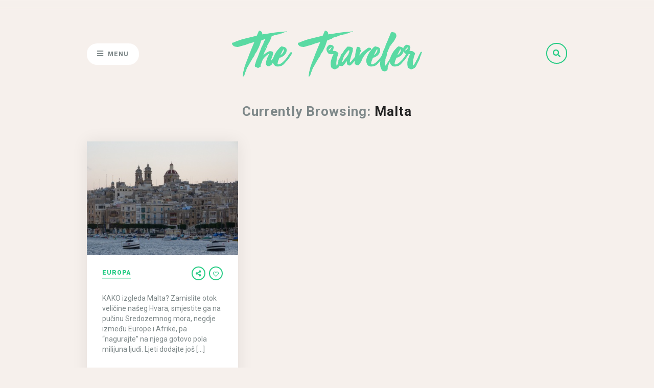

--- FILE ---
content_type: text/html; charset=UTF-8
request_url: https://putopis.net/tag/malta/
body_size: 8166
content:
<!DOCTYPE html>
<html lang="hr">
<head>
	
	<!-- Meta -->
	<meta charset="UTF-8">
	<meta name="viewport" content="width=device-width, initial-scale=1">
	
	<!-- Link -->
	<link rel="profile" href="http://gmpg.org/xfn/11">
	<link rel="pingback" href="https://putopis.net/xmlrpc.php">

	<!-- WP Head -->
	<title>Malta &#8211; Putopis.net &#8211; Krešimir Kovač i Davorka Kovač &#8211; Naša putovanja</title>
<meta name='robots' content='max-image-preview:large' />
<link rel='dns-prefetch' href='//fonts.googleapis.com' />
<link rel="alternate" type="text/calendar" title="Putopis.net - Krešimir Kovač i Davorka Kovač - Naša putovanja &raquo; iCal Feed" href="https://putopis.net/events/?ical=1" />
<script type="text/javascript">
/* <![CDATA[ */
window._wpemojiSettings = {"baseUrl":"https:\/\/s.w.org\/images\/core\/emoji\/15.0.3\/72x72\/","ext":".png","svgUrl":"https:\/\/s.w.org\/images\/core\/emoji\/15.0.3\/svg\/","svgExt":".svg","source":{"concatemoji":"https:\/\/putopis.net\/wp-includes\/js\/wp-emoji-release.min.js?ver=6.5.7"}};
/*! This file is auto-generated */
!function(i,n){var o,s,e;function c(e){try{var t={supportTests:e,timestamp:(new Date).valueOf()};sessionStorage.setItem(o,JSON.stringify(t))}catch(e){}}function p(e,t,n){e.clearRect(0,0,e.canvas.width,e.canvas.height),e.fillText(t,0,0);var t=new Uint32Array(e.getImageData(0,0,e.canvas.width,e.canvas.height).data),r=(e.clearRect(0,0,e.canvas.width,e.canvas.height),e.fillText(n,0,0),new Uint32Array(e.getImageData(0,0,e.canvas.width,e.canvas.height).data));return t.every(function(e,t){return e===r[t]})}function u(e,t,n){switch(t){case"flag":return n(e,"\ud83c\udff3\ufe0f\u200d\u26a7\ufe0f","\ud83c\udff3\ufe0f\u200b\u26a7\ufe0f")?!1:!n(e,"\ud83c\uddfa\ud83c\uddf3","\ud83c\uddfa\u200b\ud83c\uddf3")&&!n(e,"\ud83c\udff4\udb40\udc67\udb40\udc62\udb40\udc65\udb40\udc6e\udb40\udc67\udb40\udc7f","\ud83c\udff4\u200b\udb40\udc67\u200b\udb40\udc62\u200b\udb40\udc65\u200b\udb40\udc6e\u200b\udb40\udc67\u200b\udb40\udc7f");case"emoji":return!n(e,"\ud83d\udc26\u200d\u2b1b","\ud83d\udc26\u200b\u2b1b")}return!1}function f(e,t,n){var r="undefined"!=typeof WorkerGlobalScope&&self instanceof WorkerGlobalScope?new OffscreenCanvas(300,150):i.createElement("canvas"),a=r.getContext("2d",{willReadFrequently:!0}),o=(a.textBaseline="top",a.font="600 32px Arial",{});return e.forEach(function(e){o[e]=t(a,e,n)}),o}function t(e){var t=i.createElement("script");t.src=e,t.defer=!0,i.head.appendChild(t)}"undefined"!=typeof Promise&&(o="wpEmojiSettingsSupports",s=["flag","emoji"],n.supports={everything:!0,everythingExceptFlag:!0},e=new Promise(function(e){i.addEventListener("DOMContentLoaded",e,{once:!0})}),new Promise(function(t){var n=function(){try{var e=JSON.parse(sessionStorage.getItem(o));if("object"==typeof e&&"number"==typeof e.timestamp&&(new Date).valueOf()<e.timestamp+604800&&"object"==typeof e.supportTests)return e.supportTests}catch(e){}return null}();if(!n){if("undefined"!=typeof Worker&&"undefined"!=typeof OffscreenCanvas&&"undefined"!=typeof URL&&URL.createObjectURL&&"undefined"!=typeof Blob)try{var e="postMessage("+f.toString()+"("+[JSON.stringify(s),u.toString(),p.toString()].join(",")+"));",r=new Blob([e],{type:"text/javascript"}),a=new Worker(URL.createObjectURL(r),{name:"wpTestEmojiSupports"});return void(a.onmessage=function(e){c(n=e.data),a.terminate(),t(n)})}catch(e){}c(n=f(s,u,p))}t(n)}).then(function(e){for(var t in e)n.supports[t]=e[t],n.supports.everything=n.supports.everything&&n.supports[t],"flag"!==t&&(n.supports.everythingExceptFlag=n.supports.everythingExceptFlag&&n.supports[t]);n.supports.everythingExceptFlag=n.supports.everythingExceptFlag&&!n.supports.flag,n.DOMReady=!1,n.readyCallback=function(){n.DOMReady=!0}}).then(function(){return e}).then(function(){var e;n.supports.everything||(n.readyCallback(),(e=n.source||{}).concatemoji?t(e.concatemoji):e.wpemoji&&e.twemoji&&(t(e.twemoji),t(e.wpemoji)))}))}((window,document),window._wpemojiSettings);
/* ]]> */
</script>
<style id='wp-emoji-styles-inline-css' type='text/css'>

	img.wp-smiley, img.emoji {
		display: inline !important;
		border: none !important;
		box-shadow: none !important;
		height: 1em !important;
		width: 1em !important;
		margin: 0 0.07em !important;
		vertical-align: -0.1em !important;
		background: none !important;
		padding: 0 !important;
	}
</style>
<link rel='stylesheet' id='wp-block-library-css' href='https://putopis.net/wp-includes/css/dist/block-library/style.min.css?ver=6.5.7' type='text/css' media='all' />
<style id='classic-theme-styles-inline-css' type='text/css'>
/*! This file is auto-generated */
.wp-block-button__link{color:#fff;background-color:#32373c;border-radius:9999px;box-shadow:none;text-decoration:none;padding:calc(.667em + 2px) calc(1.333em + 2px);font-size:1.125em}.wp-block-file__button{background:#32373c;color:#fff;text-decoration:none}
</style>
<style id='global-styles-inline-css' type='text/css'>
body{--wp--preset--color--black: #000000;--wp--preset--color--cyan-bluish-gray: #abb8c3;--wp--preset--color--white: #ffffff;--wp--preset--color--pale-pink: #f78da7;--wp--preset--color--vivid-red: #cf2e2e;--wp--preset--color--luminous-vivid-orange: #ff6900;--wp--preset--color--luminous-vivid-amber: #fcb900;--wp--preset--color--light-green-cyan: #7bdcb5;--wp--preset--color--vivid-green-cyan: #00d084;--wp--preset--color--pale-cyan-blue: #8ed1fc;--wp--preset--color--vivid-cyan-blue: #0693e3;--wp--preset--color--vivid-purple: #9b51e0;--wp--preset--gradient--vivid-cyan-blue-to-vivid-purple: linear-gradient(135deg,rgba(6,147,227,1) 0%,rgb(155,81,224) 100%);--wp--preset--gradient--light-green-cyan-to-vivid-green-cyan: linear-gradient(135deg,rgb(122,220,180) 0%,rgb(0,208,130) 100%);--wp--preset--gradient--luminous-vivid-amber-to-luminous-vivid-orange: linear-gradient(135deg,rgba(252,185,0,1) 0%,rgba(255,105,0,1) 100%);--wp--preset--gradient--luminous-vivid-orange-to-vivid-red: linear-gradient(135deg,rgba(255,105,0,1) 0%,rgb(207,46,46) 100%);--wp--preset--gradient--very-light-gray-to-cyan-bluish-gray: linear-gradient(135deg,rgb(238,238,238) 0%,rgb(169,184,195) 100%);--wp--preset--gradient--cool-to-warm-spectrum: linear-gradient(135deg,rgb(74,234,220) 0%,rgb(151,120,209) 20%,rgb(207,42,186) 40%,rgb(238,44,130) 60%,rgb(251,105,98) 80%,rgb(254,248,76) 100%);--wp--preset--gradient--blush-light-purple: linear-gradient(135deg,rgb(255,206,236) 0%,rgb(152,150,240) 100%);--wp--preset--gradient--blush-bordeaux: linear-gradient(135deg,rgb(254,205,165) 0%,rgb(254,45,45) 50%,rgb(107,0,62) 100%);--wp--preset--gradient--luminous-dusk: linear-gradient(135deg,rgb(255,203,112) 0%,rgb(199,81,192) 50%,rgb(65,88,208) 100%);--wp--preset--gradient--pale-ocean: linear-gradient(135deg,rgb(255,245,203) 0%,rgb(182,227,212) 50%,rgb(51,167,181) 100%);--wp--preset--gradient--electric-grass: linear-gradient(135deg,rgb(202,248,128) 0%,rgb(113,206,126) 100%);--wp--preset--gradient--midnight: linear-gradient(135deg,rgb(2,3,129) 0%,rgb(40,116,252) 100%);--wp--preset--font-size--small: 13px;--wp--preset--font-size--medium: 20px;--wp--preset--font-size--large: 36px;--wp--preset--font-size--x-large: 42px;--wp--preset--spacing--20: 0.44rem;--wp--preset--spacing--30: 0.67rem;--wp--preset--spacing--40: 1rem;--wp--preset--spacing--50: 1.5rem;--wp--preset--spacing--60: 2.25rem;--wp--preset--spacing--70: 3.38rem;--wp--preset--spacing--80: 5.06rem;--wp--preset--shadow--natural: 6px 6px 9px rgba(0, 0, 0, 0.2);--wp--preset--shadow--deep: 12px 12px 50px rgba(0, 0, 0, 0.4);--wp--preset--shadow--sharp: 6px 6px 0px rgba(0, 0, 0, 0.2);--wp--preset--shadow--outlined: 6px 6px 0px -3px rgba(255, 255, 255, 1), 6px 6px rgba(0, 0, 0, 1);--wp--preset--shadow--crisp: 6px 6px 0px rgba(0, 0, 0, 1);}:where(.is-layout-flex){gap: 0.5em;}:where(.is-layout-grid){gap: 0.5em;}body .is-layout-flex{display: flex;}body .is-layout-flex{flex-wrap: wrap;align-items: center;}body .is-layout-flex > *{margin: 0;}body .is-layout-grid{display: grid;}body .is-layout-grid > *{margin: 0;}:where(.wp-block-columns.is-layout-flex){gap: 2em;}:where(.wp-block-columns.is-layout-grid){gap: 2em;}:where(.wp-block-post-template.is-layout-flex){gap: 1.25em;}:where(.wp-block-post-template.is-layout-grid){gap: 1.25em;}.has-black-color{color: var(--wp--preset--color--black) !important;}.has-cyan-bluish-gray-color{color: var(--wp--preset--color--cyan-bluish-gray) !important;}.has-white-color{color: var(--wp--preset--color--white) !important;}.has-pale-pink-color{color: var(--wp--preset--color--pale-pink) !important;}.has-vivid-red-color{color: var(--wp--preset--color--vivid-red) !important;}.has-luminous-vivid-orange-color{color: var(--wp--preset--color--luminous-vivid-orange) !important;}.has-luminous-vivid-amber-color{color: var(--wp--preset--color--luminous-vivid-amber) !important;}.has-light-green-cyan-color{color: var(--wp--preset--color--light-green-cyan) !important;}.has-vivid-green-cyan-color{color: var(--wp--preset--color--vivid-green-cyan) !important;}.has-pale-cyan-blue-color{color: var(--wp--preset--color--pale-cyan-blue) !important;}.has-vivid-cyan-blue-color{color: var(--wp--preset--color--vivid-cyan-blue) !important;}.has-vivid-purple-color{color: var(--wp--preset--color--vivid-purple) !important;}.has-black-background-color{background-color: var(--wp--preset--color--black) !important;}.has-cyan-bluish-gray-background-color{background-color: var(--wp--preset--color--cyan-bluish-gray) !important;}.has-white-background-color{background-color: var(--wp--preset--color--white) !important;}.has-pale-pink-background-color{background-color: var(--wp--preset--color--pale-pink) !important;}.has-vivid-red-background-color{background-color: var(--wp--preset--color--vivid-red) !important;}.has-luminous-vivid-orange-background-color{background-color: var(--wp--preset--color--luminous-vivid-orange) !important;}.has-luminous-vivid-amber-background-color{background-color: var(--wp--preset--color--luminous-vivid-amber) !important;}.has-light-green-cyan-background-color{background-color: var(--wp--preset--color--light-green-cyan) !important;}.has-vivid-green-cyan-background-color{background-color: var(--wp--preset--color--vivid-green-cyan) !important;}.has-pale-cyan-blue-background-color{background-color: var(--wp--preset--color--pale-cyan-blue) !important;}.has-vivid-cyan-blue-background-color{background-color: var(--wp--preset--color--vivid-cyan-blue) !important;}.has-vivid-purple-background-color{background-color: var(--wp--preset--color--vivid-purple) !important;}.has-black-border-color{border-color: var(--wp--preset--color--black) !important;}.has-cyan-bluish-gray-border-color{border-color: var(--wp--preset--color--cyan-bluish-gray) !important;}.has-white-border-color{border-color: var(--wp--preset--color--white) !important;}.has-pale-pink-border-color{border-color: var(--wp--preset--color--pale-pink) !important;}.has-vivid-red-border-color{border-color: var(--wp--preset--color--vivid-red) !important;}.has-luminous-vivid-orange-border-color{border-color: var(--wp--preset--color--luminous-vivid-orange) !important;}.has-luminous-vivid-amber-border-color{border-color: var(--wp--preset--color--luminous-vivid-amber) !important;}.has-light-green-cyan-border-color{border-color: var(--wp--preset--color--light-green-cyan) !important;}.has-vivid-green-cyan-border-color{border-color: var(--wp--preset--color--vivid-green-cyan) !important;}.has-pale-cyan-blue-border-color{border-color: var(--wp--preset--color--pale-cyan-blue) !important;}.has-vivid-cyan-blue-border-color{border-color: var(--wp--preset--color--vivid-cyan-blue) !important;}.has-vivid-purple-border-color{border-color: var(--wp--preset--color--vivid-purple) !important;}.has-vivid-cyan-blue-to-vivid-purple-gradient-background{background: var(--wp--preset--gradient--vivid-cyan-blue-to-vivid-purple) !important;}.has-light-green-cyan-to-vivid-green-cyan-gradient-background{background: var(--wp--preset--gradient--light-green-cyan-to-vivid-green-cyan) !important;}.has-luminous-vivid-amber-to-luminous-vivid-orange-gradient-background{background: var(--wp--preset--gradient--luminous-vivid-amber-to-luminous-vivid-orange) !important;}.has-luminous-vivid-orange-to-vivid-red-gradient-background{background: var(--wp--preset--gradient--luminous-vivid-orange-to-vivid-red) !important;}.has-very-light-gray-to-cyan-bluish-gray-gradient-background{background: var(--wp--preset--gradient--very-light-gray-to-cyan-bluish-gray) !important;}.has-cool-to-warm-spectrum-gradient-background{background: var(--wp--preset--gradient--cool-to-warm-spectrum) !important;}.has-blush-light-purple-gradient-background{background: var(--wp--preset--gradient--blush-light-purple) !important;}.has-blush-bordeaux-gradient-background{background: var(--wp--preset--gradient--blush-bordeaux) !important;}.has-luminous-dusk-gradient-background{background: var(--wp--preset--gradient--luminous-dusk) !important;}.has-pale-ocean-gradient-background{background: var(--wp--preset--gradient--pale-ocean) !important;}.has-electric-grass-gradient-background{background: var(--wp--preset--gradient--electric-grass) !important;}.has-midnight-gradient-background{background: var(--wp--preset--gradient--midnight) !important;}.has-small-font-size{font-size: var(--wp--preset--font-size--small) !important;}.has-medium-font-size{font-size: var(--wp--preset--font-size--medium) !important;}.has-large-font-size{font-size: var(--wp--preset--font-size--large) !important;}.has-x-large-font-size{font-size: var(--wp--preset--font-size--x-large) !important;}
.wp-block-navigation a:where(:not(.wp-element-button)){color: inherit;}
:where(.wp-block-post-template.is-layout-flex){gap: 1.25em;}:where(.wp-block-post-template.is-layout-grid){gap: 1.25em;}
:where(.wp-block-columns.is-layout-flex){gap: 2em;}:where(.wp-block-columns.is-layout-grid){gap: 2em;}
.wp-block-pullquote{font-size: 1.5em;line-height: 1.6;}
</style>
<link rel='stylesheet' id='custom-style-css' href='https://putopis.net/wp-content/plugins/chr/customs/css/bootstrap.min.css?ver=6.5.7' type='text/css' media='all' />
<link rel='stylesheet' id='meridian-styler-css-animate-css' href='https://putopis.net/wp-content/plugins/meridian-styler/css/animate.css?ver=1.0.3' type='text/css' media='all' />
<link rel='stylesheet' id='wpsbc-style-css' href='https://putopis.net/wp-content/plugins/wp-simple-booking-calendar/assets/css/style-front-end.min.css?ver=2.0.10' type='text/css' media='all' />
<link rel='stylesheet' id='dashicons-css' href='https://putopis.net/wp-includes/css/dashicons.min.css?ver=6.5.7' type='text/css' media='all' />
<link rel='stylesheet' id='the-traveler-style-css' href='https://putopis.net/wp-content/themes/the-traveler/style.css?ver=1.3.5' type='text/css' media='all' />
<link rel='stylesheet' id='font-awesome-css' href='https://putopis.net/wp-content/themes/the-traveler/css/fonts/font-awesome-v5/font-awesome-v5.css?ver=1.3.5' type='text/css' media='all' />
<link rel='stylesheet' id='the-traveler-plugins-css' href='https://putopis.net/wp-content/themes/the-traveler/css/plugins.css?ver=1.3.5' type='text/css' media='all' />
<link rel='stylesheet' id='the-traveler-google-fonts-css' href='//fonts.googleapis.com/css?family=Roboto%3A400%2C200%2C300%2C400italic%2C600%2C700%2C900%7CPacifico%3A400%2C500%2C600%26subset%3Dlatin%2Clatin-ext&#038;ver=1.3.5' type='text/css' media='all' />
<script type="text/javascript" src="https://putopis.net/wp-includes/js/jquery/jquery.min.js?ver=3.7.1" id="jquery-core-js"></script>
<script type="text/javascript" src="https://putopis.net/wp-includes/js/jquery/jquery-migrate.min.js?ver=3.4.1" id="jquery-migrate-js"></script>
<script type="text/javascript" src="https://putopis.net/wp-content/plugins/visitor-info/js/checkout.min.js" id="checkout-script-js"></script>
<script type="text/javascript" src="https://putopis.net/wp-content/plugins/chr/customs/popper.min.js" id="popper-js-js"></script>
<script type="text/javascript" src="https://putopis.net/wp-content/plugins/chr/customs/js/bootstrap.min.js" id="custom-script-js"></script>
<link rel="https://api.w.org/" href="https://putopis.net/wp-json/" /><link rel="alternate" type="application/json" href="https://putopis.net/wp-json/wp/v2/tags/38" /><link rel="EditURI" type="application/rsd+xml" title="RSD" href="https://putopis.net/xmlrpc.php?rsd" />
<meta name="generator" content="WordPress 6.5.7" />
<script type="text/javascript">
(function(url){
	if(/(?:Chrome\/26\.0\.1410\.63 Safari\/537\.31|WordfenceTestMonBot)/.test(navigator.userAgent)){ return; }
	var addEvent = function(evt, handler) {
		if (window.addEventListener) {
			document.addEventListener(evt, handler, false);
		} else if (window.attachEvent) {
			document.attachEvent('on' + evt, handler);
		}
	};
	var removeEvent = function(evt, handler) {
		if (window.removeEventListener) {
			document.removeEventListener(evt, handler, false);
		} else if (window.detachEvent) {
			document.detachEvent('on' + evt, handler);
		}
	};
	var evts = 'contextmenu dblclick drag dragend dragenter dragleave dragover dragstart drop keydown keypress keyup mousedown mousemove mouseout mouseover mouseup mousewheel scroll'.split(' ');
	var logHuman = function() {
		if (window.wfLogHumanRan) { return; }
		window.wfLogHumanRan = true;
		var wfscr = document.createElement('script');
		wfscr.type = 'text/javascript';
		wfscr.async = true;
		wfscr.src = url + '&r=' + Math.random();
		(document.getElementsByTagName('head')[0]||document.getElementsByTagName('body')[0]).appendChild(wfscr);
		for (var i = 0; i < evts.length; i++) {
			removeEvent(evts[i], logHuman);
		}
	};
	for (var i = 0; i < evts.length; i++) {
		addEvent(evts[i], logHuman);
	}
})('//putopis.net/?wordfence_lh=1&hid=C1F2D6B9B17FD9402E582C17CE45528D');
</script><meta name="tec-api-version" content="v1"><meta name="tec-api-origin" content="https://putopis.net"><link rel="alternate" href="https://putopis.net/wp-json/tribe/events/v1/events/?tags=malta" /><style type="text/css"> body { background: #f6f0ec; } #page-bg-image-overlay {
			background: -moz-linear-gradient(top,  rgba(246,240,236,0.5) 0%, #f6f0ec 100%);
			background: -webkit-linear-gradient(top,  rgba(246,240,236,0.5) 0%, #f6f0ec 100%);
			background: linear-gradient(to bottom,  rgba(246,240,236,0.5) 0%, #f6f0ec 100%);
		}</style> 		<style type="text/css" id="wp-custom-css">
			table tbody th { background: #6dcdaf !important; }
table.reservations th {background: #6dcdaf !important; }		</style>
		
</head>
<body class="archive tag tag-malta tag-38 tribe-no-js body-navigation-type-dropdown">

	
	<div id="page" class="site">

		<div id="page-bg-image">
			<img src="" data-v-large="" data-v-small="" />
			<div id="page-bg-image-overlay"></div>
		</div>

		<div id="page-inner">

			<header id="header" class="site-header">
				
				<div class="wrapper clearfix">

					<div id="header-nav" class="clearfix">
	<div id="header-nav-inner">
		<span id="header-nav-button" data-mtst-selector="#header-nav-button" data-mtst-label="Nav - Button">
			<span class="header-nav-button-icon fas fa-bars"></span><span class="header-nav-button-text">Menu</span>
			<span class="header-nav-button-close"><span class="fas fa-close"></span></span>
		</span><!-- .header-nav-button -->
		<div id="navigation" data-mtst-selector="#navigation .menu > li > a" data-mtst-label="Nav - Items">
			<div class="menu-osnovni-container"><ul id="primary-menu" class="menu"><li id="menu-item-1610" class="menu-item menu-item-type-taxonomy menu-item-object-category menu-item-1610"><a href="https://putopis.net/category/europa/">Europa</a></li>
<li id="menu-item-235" class="menu-item menu-item-type-taxonomy menu-item-object-category menu-item-235"><a href="https://putopis.net/category/s-i-j-amerika/">S i J Amerika</a></li>
<li id="menu-item-1611" class="menu-item menu-item-type-taxonomy menu-item-object-category menu-item-1611"><a href="https://putopis.net/category/afrika/">Afrika</a></li>
<li id="menu-item-1612" class="menu-item menu-item-type-taxonomy menu-item-object-category menu-item-1612"><a href="https://putopis.net/category/azija/">Azija</a></li>
</ul></div>		</div><!-- #navigation -->
	</div><!-- #header-nav-inner -->
</div><!-- #header-nav -->
						<div id="logo" class="logo-image" data-mtst-selector="#logo" data-mtst-label="Logo" data-mtst-no-support="typography,border">
		<a href="https://putopis.net/" rel="home"><img class="" src="https://putopis.net/wp-content/themes/the-traveler/images/logo.png" data-retina-ver="" alt="Putopis.net - Krešimir Kovač i Davorka Kovač - Naša putovanja" /></a>
	</div><!-- #logo -->
	
					<div id="header-search" data-mtst-selector="#header-search-button" data-mtst-label="Header Search">
	<div id="header-search-button">
		<div id="header-search-form">
			<form method="get" action="https://putopis.net/">
				<input type="text" class="header-search-input" name="s" value="" placeholder="Search the site" data-mtst-selector='.header-search input.header-search-input' data-mtst-label="Header Search Input" />
			</form>
		</div><!-- #header-search-form -->
		<span class="header-search-button-icon fas fa-search"></span>
	</div><!-- .header-search-button -->
</div><!-- #header-search -->
					<div id="mobile-navigation">
	<span class="header-mobile-nav-hook"><span class="fas fa-bars"></span><span class="header-mobile-nav-text">Menu</span>
			<select>
				<option>- Select Page -</option>
																				<option value="https://putopis.net/category/europa/">Europa</option>
																									<option value="https://putopis.net/category/s-i-j-amerika/">S i J Amerika</option>
																									<option value="https://putopis.net/category/afrika/">Afrika</option>
																									<option value="https://putopis.net/category/azija/">Azija</option>
												</select>
			</span>
</div><!-- #mobile-navigation -->
					
					
				</div><!-- .wrapper -->
				
			</header><!-- #header -->

			
			<div id="main" class="site-content">

				<div class="wrapper clearfix">	
	
	
	<h2 class="section-heading"><span><span class="no-caps">Currently Browsing:</span> Malta</span></h2>
	
	<div id="content" class="">

		<div class="blog-posts-listing layout-3_col_full">					<div class="sk-cube-grid">
						<div class="sk-cube sk-cube1"></div>
						<div class="sk-cube sk-cube2"></div>
						<div class="sk-cube sk-cube3"></div>
						<div class="sk-cube sk-cube4"></div>
						<div class="sk-cube sk-cube5"></div>
						<div class="sk-cube sk-cube6"></div>
						<div class="sk-cube sk-cube7"></div>
						<div class="sk-cube sk-cube8"></div>
						<div class="sk-cube sk-cube9"></div>
					</div>
					<div class="blog-posts-listing-inner masonry-init clearfix">							<div class="grid-sizer"></div>
  							<div class="gutter-sizer"></div>
							<div class="blog-post blog-post-s1 grid-sizer masonry-item clearfix  post-2499 post type-post status-publish format-standard has-post-thumbnail hentry category-europa tag-malta">

	
		<div class="blog-post-s1-thumb">
			<a href="https://putopis.net/2499-2/"><img width="350" height="263" src="https://putopis.net/wp-content/uploads/2017/07/malta1.jpg" class="attachment-368 size-368 wp-post-image" alt="" decoding="async" fetchpriority="high" srcset="https://putopis.net/wp-content/uploads/2017/07/malta1.jpg 350w, https://putopis.net/wp-content/uploads/2017/07/malta1-300x225.jpg 300w" sizes="(max-width: 350px) 100vw, 350px" /></a>
		</div><!-- .blog-post-s1-thumb -->

	
	<div class="blog-post-s1-main" data-mtst-selector=".blog-post-s1-main" data-mtst-label="Post S1 - Main" data-mtst-no-support="typography,border">

		<div class="blog-post-s1-meta-top clearfix">
			<span class="blog-post-meta-cats" data-mtst-selector=".blog-post-meta-cats a" data-mtst-label="Post Meta - Categories" data-mtst-no-support="background"><a href="https://putopis.net/category/europa/">Europa</a></span>
							<span class="blog-post-meta-like" data-mtst-selector=".blog-post-meta-like" data-mtst-label="Post Meta - Like" data-post-id="2499"><span class="far fa-heart"></span></span>
										<span class="blog-post-meta-share" data-mtst-selector=".blog-post-meta-share" data-mtst-label="Post Meta - Share"><span class="fas fa-share-alt"></span></span>
					</div><!-- .blog-post-s1-meta-top -->

		<h4 class="blog-post-s1-title" data-mtst-selector=".blog-post-s1-title" data-mtst-label="Post S1 - Title" data-mtst-no-support="background,border"><a href="https://putopis.net/2499-2/"></a></h4>

		<div class="blog-post-s1-excerpt" data-mtst-selector=".blog-post-s1-excerpt" data-mtst-label="Post S1 - Excerpt" data-mtst-no-support="background,border">
			<p>KAKO izgleda Malta? Zamislite otok veličine našeg Hvara, smjestite ga na pučinu Sredozemnog mora, negdje između Europe i Afrike, pa “nagurajte” na njega gotovo pola milijuna ljudi. Ljeti dodajte još [&hellip;]</p>
							<a href="https://putopis.net/2499-2/">Continue Reading</a>
					</div><!-- .blog-post-s1-excerpt -->

		
		<div class="blog-post-s1-meta-bottom">
			
			<span class="blog-post-meta-date" data-mtst-selector=".blog-post-meta-date" data-mtst-label="Post Meta - Date" data-mtst-no-support="background,border">9 godina ago</span>
			<span class="blog-post-meta-comments" data-mtst-selector=".blog-post-meta-comments" data-mtst-label="Post Meta - Comments" data-mtst-no-support="background,border"><span class="far fa-comment"></span>no comments</span>

		</div><!-- .blog-post-s1-meta-bottom -->

	</div><!-- .blog-post-s1-main -->

			<div class="social-share-modal">
			<div class="social-share-modal-inner">
				<div class="social-share-modal-top" data-mtst-selector=".social-share-modal-top" data-mtst-label="Share - Top">
					<span class="social-share-modal-top-text">Share this</span>
					<span class="social-share-modal-top-close"><span class="fas fa-times"></span></span>
				</div><!-- .social-share-modal-top -->
				<div class="social-share-modal-main" data-mtst-selector=".social-share-modal-main" data-mtst-label="Share - Main" data-mtst-no-support="typography">
					<a href="#" class="social-link-facebook" data-mtst-selector=".social-share-modal-main a" data-mtst-label="Share - Main Link" data-mtst-no-support="background" target="_blank" onClick="return the_traveler_social_share(400, 300, 'http://www.facebook.com/share.php?u=https://putopis.net/2499-2/')"><span class="fab fa-facebook-square"></span></a>
					<a href="#" class="social-link-pinterest" data-mtst-selector=".social-share-modal-main a" data-mtst-label="Share - Main Link" data-mtst-no-support="background" onClick="return the_traveler_social_share(400, 300, 'https://pinterest.com/pin/create/button/?url=https://putopis.net/2499-2/&amp;media=https://putopis.net/wp-content/uploads/2017/07/malta1.jpg')"><span class="fab fa-pinterest"></span></a>
					<a href="#" class="social-link-twitter" data-mtst-selector=".social-share-modal-main a" data-mtst-label="Share - Main Link" data-mtst-no-support="background" onClick="return the_traveler_social_share(400, 300, 'https://twitter.com/intent/tweet?text= https://putopis.net/2499-2/')" ><span class="fab fa-twitter"></span></a>
				</div><!-- .social-share-modal-main -->
			</div><!-- .social-share-modal-inner -->
		</div><!-- .social-share-modal -->
		
</div><!-- .blog-post-s1 -->
</div><!-- .blog-posts-listing-inner --></div><!-- .blog-posts-listing -->
	</div><!-- #content -->

	
				</div><!-- .wrapper -->

			</div><!-- #main -->

			<footer id="footer" class="site-footer">

				
				
	<div id="footer-bottom" data-mtst-selector="#footer-bottom" data-mtst-label="Footer Bottom" data-mtst-no-support="typography,border">
		
		<div class="wrapper clearfix">
				
			<div id="footer-copyright" data-mtst-selector="#footer-copyright" data-mtst-label="Footer Copyright" data-mtst-no-support="background,border,spacing">
				Copyright: Krešimir Kovač i Davorka Kovač Putopis.net			</div><!-- #footer-copyright -->

		</div><!-- .wrapper -->

	</div><!-- #footer-bottom -->


				
			</footer><!-- #footer -->

		</div><!-- #page-inner -->

	</div><!-- #page -->

	<script>
jQuery(document).ready(function(){
    jQuery('[data-toggle="popover"]').popover({
  trigger: 'hover'
});   
});
</script><textarea style="display: none;" id="mtst-panel-animation-data"></textarea>		<script>
		( function ( body ) {
			'use strict';
			body.className = body.className.replace( /\btribe-no-js\b/, 'tribe-js' );
		} )( document.body );
		</script>
		<script> /* <![CDATA[ */var tribe_l10n_datatables = {"aria":{"sort_ascending":": activate to sort column ascending","sort_descending":": activate to sort column descending"},"length_menu":"Show _MENU_ entries","empty_table":"No data available in table","info":"Showing _START_ to _END_ of _TOTAL_ entries","info_empty":"Showing 0 to 0 of 0 entries","info_filtered":"(filtered from _MAX_ total entries)","zero_records":"No matching records found","search":"Search:","all_selected_text":"All items on this page were selected. ","select_all_link":"Select all pages","clear_selection":"Clear Selection.","pagination":{"all":"All","next":"Next","previous":"Previous"},"select":{"rows":{"0":"","_":": Selected %d rows","1":": Selected 1 row"}},"datepicker":{"dayNames":["Nedjelja","Ponedjeljak","Utorak","Srijeda","\u010cetvrtak","Petak","Subota"],"dayNamesShort":["Ned","Pon","Uto","Sri","\u010cet","Pet","Sub"],"dayNamesMin":["N","P","U","S","\u010c","P","S"],"monthNames":["sije\u010danj","velja\u010da","o\u017eujak","travanj","svibanj","lipanj","srpanj","kolovoz","rujan","listopad","studeni","prosinac"],"monthNamesShort":["sije\u010danj","velja\u010da","o\u017eujak","travanj","svibanj","lipanj","srpanj","kolovoz","rujan","listopad","studeni","prosinac"],"monthNamesMin":["sij","velj","o\u017eu","tra","svi","lip","srp","kol","ruj","lis","stu","pro"],"nextText":"Next","prevText":"Prev","currentText":"Today","closeText":"Done","today":"Today","clear":"Clear"}};/* ]]> */ </script><script type="text/javascript" src="https://putopis.net/wp-content/plugins/meridian-styler/javascript/custom.js?ver=1.0.3" id="meridian-styler-js-custom-js"></script>
<script type="text/javascript" src="https://putopis.net/wp-includes/js/jquery/ui/core.min.js?ver=1.13.2" id="jquery-ui-core-js"></script>
<script type="text/javascript" src="https://putopis.net/wp-includes/js/jquery/ui/datepicker.min.js?ver=1.13.2" id="jquery-ui-datepicker-js"></script>
<script type="text/javascript" id="jquery-ui-datepicker-js-after">
/* <![CDATA[ */
jQuery(function(jQuery){jQuery.datepicker.setDefaults({"closeText":"Zatvori","currentText":"Danas","monthNames":["sije\u010danj","velja\u010da","o\u017eujak","travanj","svibanj","lipanj","srpanj","kolovoz","rujan","listopad","studeni","prosinac"],"monthNamesShort":["sij","velj","o\u017eu","tra","svi","lip","srp","kol","ruj","lis","stu","pro"],"nextText":"Sljede\u0107e","prevText":"Prethodno","dayNames":["Nedjelja","Ponedjeljak","Utorak","Srijeda","\u010cetvrtak","Petak","Subota"],"dayNamesShort":["Ned","Pon","Uto","Sri","\u010cet","Pet","Sub"],"dayNamesMin":["N","P","U","S","\u010c","P","S"],"dateFormat":"d. MM yy.","firstDay":1,"isRTL":false});});
/* ]]> */
</script>
<script type="text/javascript" id="wpsbc-script-js-extra">
/* <![CDATA[ */
var wpsbc = {"ajax_url":"https:\/\/putopis.net\/wp-admin\/admin-ajax.php"};
/* ]]> */
</script>
<script type="text/javascript" src="https://putopis.net/wp-content/plugins/wp-simple-booking-calendar/assets/js/script-front-end.min.js?ver=2.0.10" id="wpsbc-script-js"></script>
<script type="text/javascript" src="https://putopis.net/wp-includes/js/jquery/ui/effect.min.js?ver=1.13.2" id="jquery-effects-core-js"></script>
<script type="text/javascript" src="https://putopis.net/wp-content/themes/the-traveler/js/plugins.js?ver=1.3.5" id="the-traveler-plugins-js-js"></script>
<script type="text/javascript" id="the-traveler-main-js-js-extra">
/* <![CDATA[ */
var MTAjax = {"ajaxurl":"https:\/\/putopis.net\/wp-admin\/admin-ajax.php"};
/* ]]> */
</script>
<script type="text/javascript" src="https://putopis.net/wp-content/themes/the-traveler/js/main.js?ver=1.3.5" id="the-traveler-main-js-js"></script>

</body>
</html>


--- FILE ---
content_type: application/javascript
request_url: https://putopis.net/wp-content/plugins/visitor-info/js/checkout.min.js
body_size: 3146
content:
function NoJQueryPostMessageMixin(e,t){var n,o,i,r,s,c=1;return window.postMessage?(window.addEventListener?(n=function(e){window.addEventListener("message",e,!1)},o=function(e){window.removeEventListener("message",e,!1)}):(n=function(e){window.attachEvent("onmessage",e)},o=function(e){window.detachEvent("onmessage",e)}),this[e]=function(e,t,n){t&&n.postMessage(e,t.replace(/([^:]+:\/\/[^\/]+).*/,"$1"))},this[t]=function(e,t,r){return i&&(o(i),i=null),!!e&&void(i=n(function(n){switch(Object.prototype.toString.call(t)){case"[object String]":if(t!==n.origin)return!1;break;case"[object Function]":if(t(n.origin))return!1}e(n)}))}):(this[e]=function(e,t,n){t&&(n.location=t.replace(/#.*$/,"")+"#"+ +new Date+c++ +"&"+e)},this[t]=function(e,t,n){r&&(clearInterval(r),r=null),e&&(n="number"==typeof t?t:"number"==typeof n?n:100,r=setInterval(function(){var t=document.location.hash,n=/^#?\d+&/;t!==s&&n.test(t)&&(s=t,e({data:t.replace(n,"")}))},n))}),this}!function(e){var t=this;t.FS=t.FS||{},e===t.FS.Logger&&(t.FS.Logger=function(){for(var t={},n=["log","debug","error"],o=0;o<n.length;o++){var i=n[o],r=i.charAt(0).toUpperCase()+i.slice(1);e===console[i]&&(i="log"),function(e){t[r]=function(){Function.prototype.apply.call(console[e],console,arguments)}}(i)}return t}())}(),function(e,t){var n=this;n.FS=n.FS||{},null==n.FS.PostMessage&&(n.FS.PostMessage=function(){var n,o,i,r=!1,s=!1,c=new NoJQueryPostMessageMixin("postMessage","receiveMessage"),a={},u=function(e){o=e,i=e.substring(0,e.indexOf("/","https://"===e.substring(0,"https://".length)?8:7)),l=""!==e},g=function(){c.receiveMessage(function(e){var t;try{if(null!=e&&e.origin&&(e.origin.indexOf("js.stripe.com")>0||e.origin.indexOf("www.paypal.com")>0))return;if(e&&e.data&&"string"==typeof e.data&&"{"===e.data.charAt(0)&&(t=JSON.parse(e.data),a[t.type]))for(var n=0;n<a[t.type].length;n++)a[t.type][n](t.data)}catch(o){FS.Logger.Error("FS.PostMessage.receiveMessage",o.message),FS.Logger.Log(e.data)}},n)},d=-1,l=""!==o,f=e(window),p=e("html"),h=!0;try{h=window.self!==window.top}catch(v){}return h&&u(decodeURIComponent(document.location.hash.replace(/^#/,""))),{init:function(e,t){n=e,g(),FS.PostMessage.receiveOnce("forward",function(e){window.location=e.url}),t=t||[],t.length>0&&f.on("scroll",function(){for(var e=0;e<t.length;e++)FS.PostMessage.postScroll(t[e])})},init_child:function(t){t&&u(t),this.init(i),r=!0,s=!0,e(window).bind("load",function(){FS.PostMessage.postHeight(),FS.PostMessage.post("loaded")}),e(window).resize(function(){FS.PostMessage.postHeight(),FS.PostMessage.post("resize")})},hasParent:function(){return l},postHeight:function(t,n){t=t||0,n=n||"#wrap_section";var o=t+e(n).outerHeight(!0);return o!=d&&(this.post("height",{height:o}),d=o,!0)},postScroll:function(e){this.post("scroll",{top:f.scrollTop(),height:f.height()-parseFloat(p.css("paddingTop"))-parseFloat(p.css("marginTop"))},e)},post:function(e,t,n){FS.Logger.Debug("PostMessage.post",e),n?c.postMessage(JSON.stringify({type:e,data:t}),n.src,n.contentWindow):c.postMessage(JSON.stringify({type:e,data:t}),o,window.parent)},receive:function(e,t){FS.Logger.Debug("PostMessage.receive",e),null==a[e]&&(a[e]=[]),a[e].push(t)},receiveOnce:function(e,n,o){o=t!==o&&o,o&&this.unset(e),this.is_set(e)||this.receive(e,n)},is_set:function(e){return null!=a[e]},unset:function(e){a[e]=null},parent_url:function(){return o},parent_subdomain:function(){return i},isChildInitialized:function(){return s}}}())}(jQuery),function(e,t){var n=this;n.FS=n.FS||{},n.FS.Checkout=function(){var o=!1,i=navigator.userAgent.toLowerCase();/edge\/|trident\/|msie /.test(i)?(o=!0,FS.Logger.Log("browser","ie")):i.indexOf("safari")!=-1?i.indexOf("chrome")>-1?FS.Logger.Log("browser","chrome"):(o=!0,FS.Logger.Log("browser","safari")):FS.Logger.Log("browser","other");var r,s,c=!1,a=function(){return null==location.port||""===location.port||80==location.port},u=function(){for(var e=document.getElementsByTagName("script"),t=0;t<e.length;t++)if(-1!==e[t].src.indexOf("//checkout.freemius")){var n=null,o=e[t].src.substr("https://".length).indexOf("/");return n=-1===o?e[t].src:e[t].src.substr(0,o+"https://".length),0===n.indexOf("http:")&&a()&&(n=n.replace("http:","https:"),e[t].src=n),n}return"https://checkout.freemius.com"},g=u(),d=function(){return Math.floor(65536*(1+Math.random())).toString(16).substring(1)},l=function(){return d()+d()+"-"+d()+"-"+d()+"-"+d()+"-"+d()+d()+d()},f={mode:"dialog",guid:l()},p=2147483647,h=function(t){return t=e.extend({},f,t),null==t.plugin_id&&FS.Logger.Error("plugin_id must be configured."),null==t.public_key&&FS.Logger.Error("public_key must be configured."),_(t,"timestamp","s_ctx_ts"),_(t,"sandbox_token","sandbox"),t},v=function(t){var n=g+"/?"+y(t)+"#"+encodeURIComponent(document.location.href);s=e('<iframe id="'+t.guid+'" src="'+n+'" width="100%" height="100%" allowtransparency="true" frameborder="0" style="z-index: '+(p-1)+"; background: rgba(0,0,0,0.003); border: 0 none transparent; visibility: "+(o?"hidden":"visible")+'; margin: 0; padding: 0; position: fixed; left: 0px; top: 0px; width: 100%; height: 100%; -webkit-tap-highlight-color: transparent; overflow: hidden;"></iframe>').appendTo("body"),e('<div id="exit_intent_'+t.guid+'" style="z-index: '+p+'; border: 0; background: transparent; position: fixed; padding: 0; margin: 0; height: 10px; left: 0; right: 0; width: 100%; top: 0;"></div>').appendTo("body"),c||(FS.PostMessage.init(g),m(),c=!0)},m=function(){var e,t=document.documentElement,n=300,o=function(e){return!(e.pageY>20)},i=function(t){o(t)&&(e=setTimeout(c,n))},r=function(){e&&(clearTimeout(e),e=null)},c=function(){s&&FS.PostMessage.post("exit_intent",null,s[0])};t.addEventListener("mouseleave",i),t.addEventListener("mouseenter",r)},b=function(t){if(e(document.body).css("overflowX",r.x),e(document.body).css("overflowY",r.y),e("#exit_intent_"+t.guid).remove(),e("#"+t.guid).remove(),s=null,t.afterClose)try{t.afterClose()}catch(n){FS.Logger.Log(n)}},w=function(t){e("#loader_"+t.guid).show(),r={x:e(document.body).css("overflowX"),y:e(document.body).css("overflowY")},e(document.body).css("overflow","hidden"),v(t),FS.PostMessage.receiveOnce("upgraded",function(e){if(t.success)try{t.success(e)}catch(n){FS.Logger.Log(n)}b(t)},!0),FS.PostMessage.receiveOnce("purchaseCompleted",function(e){if(t.purchaseCompleted)try{t.purchaseCompleted(e)}catch(n){FS.Logger.Log(n)}},!0),FS.PostMessage.receiveOnce("canceled",function(e){if(t.cancel)try{t.cancel(e)}catch(n){FS.Logger.Log(n)}b(t)},!0),FS.PostMessage.receiveOnce("track",function(e){if(t.track)try{t.track(e.event,e)}catch(n){FS.Logger.Log(n)}},!0),FS.PostMessage.receiveOnce("loaded",function(n){e("#loader_"+t.guid).hide(),o&&e("#"+t.guid).ready(function(){e("#"+t.guid).css("visibility","visible")})},!0)},y=function(e){var t="";for(var n in e)!e.hasOwnProperty(n)||"function"==typeof e[n]||"object"==typeof e[n]&&null!==e[n]||(t+="&"+n+"="+S(e[n]));return t.length>0&&(t=t.substr(1)),t},S=function(e){return null===e?"null":!0===e?"1":!1===e?"0":encodeURIComponent(e).replace(/!/g,"%21").replace(/'/g,"%27").replace(/\(/g,"%28").replace(/\)/g,"%29").replace(/\*/g,"%2A").replace(/%20/g,"+")},_=function(e,n,o){t!==e[n]&&(e[o]=e[n],delete e[n])},F=function(){e(document.body).append('<div id="loader_'+f.guid+'" style="                display: none;                position: fixed;                z-index: '+(p-1)+';                width: 100%;                height: 100%;                top: 0;                left: 0;                right: 0;                bottom: 0;                text-align: left;                background: rgba(0,0,0,0.6);                ">                <img src="'+g+'/assets/img/spinner.svg" alt="Loading animation" style="                position: absolute;                top: 40%;                left: 50%;                width: auto;                height: auto;                margin-left: -25px;                background: #fff;                padding: 10px;                border-radius: 50%;                box-shadow: 2px 2px 2px rgba(0,0,0,0.1);                ">                </div>')},x=function(){var e=window.location.toString(),t=e.indexOf("__fs_authorization="),n=e.indexOf("?");if(0<n&&n<t){var o=e.indexOf("#");0<o&&(e=e.substr(0,o));var i,r=e.split("?")[1],s={},c=0,a=new RegExp("\\+","g");r=r.split("&");for(var u=0;u<r.length;u++)i=r[u].split("="),i[0].length>5&&"__fs_"==i[0].substr(0,5)&&(s[i[0]]=decodeURIComponent(i[1].replace(a," ")),c++);if(c>1)return s}return!1};return{configure:function(e){f=h(e||{}),F();var o=x();return!1!==o&&(t!==o.__fs_plugin_id&&_(o,"__fs_plugin_id","plugin_id"),t!==o.__fs_plugin_public_key&&_(o,"__fs_plugin_public_key","public_key"),this.open(o)),n.FS.Checkout},open:function(e){w(h(e))},close:function(){FS.PostMessage.post("close",null,s[0])},clearOptions:function(){f={mode:f.mode,guid:f.guid}}}}()}(jQuery);
